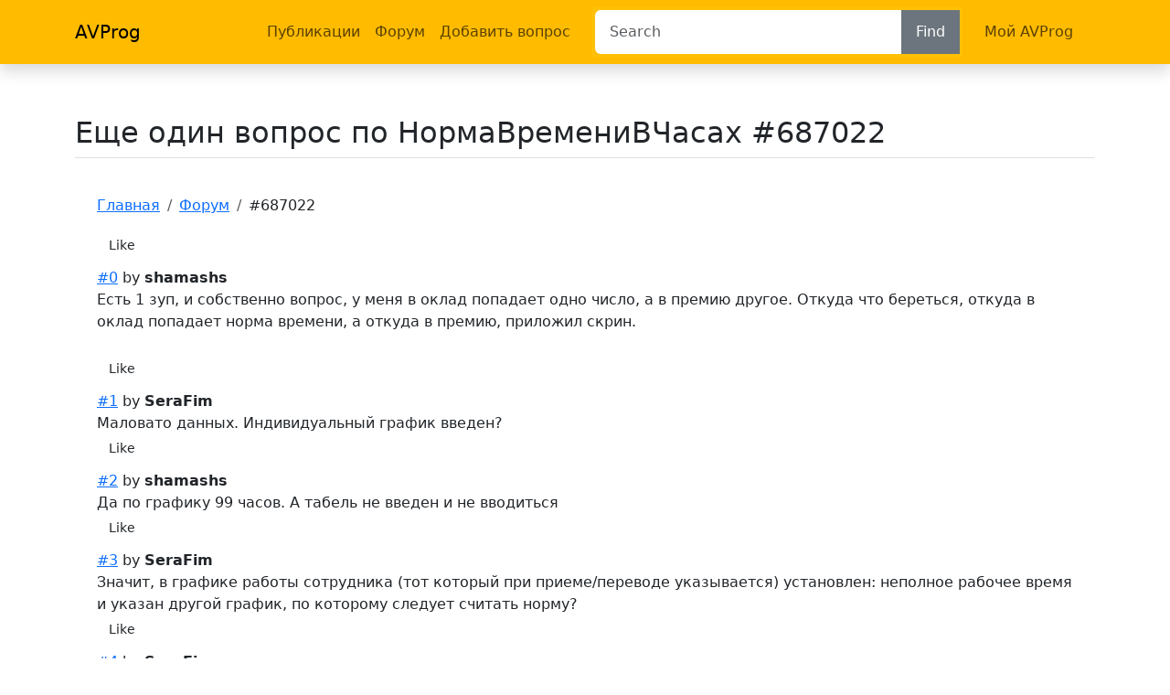

--- FILE ---
content_type: text/html; charset=utf-8
request_url: https://avprog.ru/q/687022/
body_size: 7690
content:
<!DOCTYPE html>
<html lang="ru" xmlns="http://www.w3.org/1999/html">
<head>
<meta charset="utf-8">
<link rel="apple-touch-icon" sizes="180x180" href="/apple-touch-icon.png">
<link rel="icon" type="image/png" sizes="32x32" href="/favicon-32x32.png">
<link rel="icon" type="image/png" sizes="16x16" href="/favicon-16x16.png">  <link rel="canonical" href="https://avprog.ru/q/687022/" />
<meta name="viewport" content="width=device-width, initial-scale=1">
<meta name="MobileOptimized" content="width">
<meta name="HandheldFriendly" content="true">
<meta name="apple-mobile-web-app-capable" content="yes">
<meta http-equiv="cleartype" content="on">
<meta http-equiv="X-UA-Compatible" content="IE=edge">
<meta name="Description" content="
Еще один вопрос по НормаВремениВЧасах question #687022
"> <title> Еще один вопрос по НормаВремениВЧасах #687022 </title> 	<!--<link rel="stylesheet" href="/static/css/bootstrap.min.css">-->
	<link rel="stylesheet" href="/static/css/bootstrap23.apr.css">
	<!--<link rel="stylesheet" href="/static/css/glightbox.css">--
	<link rel="stylesheet" href="/static/css/style_add.css">--> 
<link rel="stylesheet" type="text/css" href="/static/templates/style_qb.css?1812">  <script>var load_qq=true;</script> <script async type="text/javascript" src="/static/js/site.js?181215"></script> <script type="text/javascript">
/*<![CDATA[*/ 
var i18nLang = '';
var appUrl = '';
var scriptUrl = '';
var osqaSkin = ''; var messages = { username: '',
confirm: "Are you sure?" ,
yes: "Yes" ,
no: "No" ,
message: "Message:" ,
cancel: "Cancel" ,
close: "Close" ,
ok: "Ok" ,
matching_tags_url: "",
word: "word" ,
words: "words" ,
character: "character" ,
characters: "characters" ,
related_questions_url: '' };
/*]]>*/
</script>   <!-- Global site tag (gtag.js) - Google Analytics -->
<script async src="https://www.googletagmanager.com/gtag/js?id=G-LDZV6J21YT"></script>
<script>
window.dataLayer = window.dataLayer || [];
function gtag(){dataLayer.push(arguments);}
gtag('js', new Date());
gtag('config', 'G-LDZV6J21YT');
/*za.avprog*/
</script> 
<script async src="https://pagead2.googlesyndication.com/pagead/js/adsbygoogle.js?client=ca-pub-" crossorigin="anonymous"></script>  </head>
<body class="with-top-navbar1 palette-apr"> 
<header class="sticky-top_ fixed-top1 bg-dark_ flex-md-nowrap p-0 shadow">
<div class="navbar navbar-light navbar-expand-lg">
<div class="container"> <!--<a href="/" class="navbar-brand w-25"><img src="/static/img/logo_s.png" height="43" width="128" alt="EPC"></a>-->
<a class="navbar-brand col-md-3 col-lg-2 me-0 px-3_" href="/">AVProg</a> 
<button class="navbar-toggler position-absolute d-lg-none collapsed" type="button"
data-bs-toggle="collapse" data-bs-target=".sidebarMenu"
aria-controls="sidebarMenu" aria-expanded="false" aria-label="Toggle navigation">
<span class="navbar-toggler-icon"></span>
</button>
<ul class="navbar-nav px-3
collapse navbar-collapse sidebarMenu">
<li class="nav-item text-nowrap">
<a class="nav-link" href="/public/">Публикации</a>
</li>
<li class="nav-item text-nowrap">
<a class="nav-link" href="/q/">Форум</a>
</li>
<li class="nav-item text-nowrap">
<a class="nav-link" href="/q/add/">Добавить вопрос</a>
</li>
<!--<li class="nav-item dropdown">
<a class="nav-link" href="#">
Добавить ..
<span class="icon icon-chevron-with-circle-down"></span>
</a>
<ul class="dropdown-menu">
<li><a class="dropdown-item" href="/public/add/" rel="nofollow">Публикацию</a></li>
<li><a class="dropdown-item" href="/q/add/" rel="nofollow">Вопрос</a></li>
</ul>
</li>-->
</ul> <form class="input-group my-2 my-lg-0 dropdown w-100
collapse navbar-collapse sidebarMenu border border-warning border-3" action="/search/">
<label for="top_search" class="sr-only"></label>
<input class="rounded-start form-control form-control-light mr-sm-2 m-0 find_all" type="text"
data-action="grow" data-res="#find_txt_r" id="top_search"
placeholder="Search" name="q" autocomplete="off" maxlength="50">
<ul id="find_txt_r" class="dropdown-menu " data-bs-popper="static" aria-labelledby="">
</ul>
<div class="row-cols-auto">
<button class="btn btn-secondary my-2 my-sm-0 form-control" type="submit">Find</button>
</div>
</form> <ul class="navbar-nav px-3
collapse navbar-collapse sidebarMenu">
<li class="nav-item text-nowrap">
<a class="nav-link" href="/my/">Мой AVProg</a>
</li>
</ul>
</div>
</div>
</header> <div class="container pt-5">
<div class="d-flex justify-content-between flex-wrap flex-md-nowrap align-items-center pt-2 border-bottom">
<h1 class="h2">
Еще один вопрос по НормаВремениВЧасах #687022
</h1>
</div>
<div id="yandex_rtb_R-A-343796-1"></div><script type="text/javascript">(function(w, d, n, s, t) { w[n] = w[n] || []; w[n].push(function() {Ya.Context.AdvManager.render({blockId: "R-A-343796-1",renderTo: "yandex_rtb_R-A-343796-1",async: true});});t = d.getElementsByTagName("script")[0];s = d.createElement("script");s.type = "text/javascript";s.src = "//an.yandex.ru/system/context.js";s.async = true;t.parentNode.insertBefore(s, t); })(this, this.document, "yandexContextAsyncCallbacks");</script><br>
</div> 
<div class="container border-top1">
<main id="main-content" class="col-md-9_ ms-sm-auto col-lg-9_ px-md-4">
<nav class="pt-3" aria-label="breadcrumb"> <ol class="breadcrumb">
<li class="breadcrumb-item"><a href="/" rel="nofollow">Главная</a></li>
<li class="breadcrumb-item"><a href="/q/" >Форум</a></li><li class="breadcrumb-item"><span data-href="/q/687022/" >#687022</span></li>
</ol> </nav>
<nav class="row"></nav>
<div class="row">
<div class="d-none d-lg-block_ col-lg-1">
</div>
<div class="col-12 col-lg-11_ mb-4">
<!-- h1 ads --> <article id="node-content">  
<div id="p0" class="q_post clearfix">
<div class="well well-sm forum-answer">
<div class="row">
<div class="postbody col-12 col-md-9_ col-sm-8_">
<div class="clearfix">
<div class="pull-right">
<div role="toolbar" class="btn-toolbar">
<div class="btn-group btn-group-post" role="group">
<a class="btn btn-default btn-sm clickme post-vote" href="#" title="" data-options="l=0;687022"
data-res="#l0" data-original-title="I like This">
<i class="icon icon-thumbs-up"></i><span class="hidden-xs">&nbsp;Like</span><span id="l0">&nbsp;</span>
</a>
</div> <div class="btn-group btn-group-post" role="group">
<a class="btn btn-default btn-sm clickme post-vote" href="#" title="" data-options="d=0;687022"
data-res="#d0" data-original-title="I Dislike This">
<i class="icon icon-thumbs-down"></i><span id="d0"></span>
</a>
</div>
</div>
</div> <div class="pull-left">
<h3><i class="icon icon-icloud"></i> <!--<a href="#p0" data-original-title="" title="">Post_name</a>-->
</h3>
</div> </div> <div class="clearfix">
<div class="pull-left timepost">
<i class="icon icon-bookmark"></i> <a href="/q/687022/#p0" title="" rel="nofollow" data-original-title="Post">#0</a>
<i class="icon icon-user"></i> by <strong> shamashs
</strong><br><i class="icon icon-clock"></i> 
</div>
</div> <div class="space10"></div> <div> <span class="hidden hook-bfr-message"></span>
<div class="word_wrap"> 
Есть 1 зуп, и собственно вопрос, у меня в оклад попадает одно число, а в премию другое. Откуда что береться, откуда в оклад попадает норма времени, а откуда в премию, приложил скрин. </div> </div>
</div> </div>
</div>
</div>  <div class="mt-4 mb-4">
<div id="yandex_rtb_R-A-343796-1"></div><script type="text/javascript">(function(w, d, n, s, t) { w[n] = w[n] || []; w[n].push(function() {Ya.Context.AdvManager.render({blockId: "R-A-343796-1",renderTo: "yandex_rtb_R-A-343796-1",async: true});});t = d.getElementsByTagName("script")[0];s = d.createElement("script");s.type = "text/javascript";s.src = "//an.yandex.ru/system/context.js";s.async = true;t.parentNode.insertBefore(s, t); })(this, this.document, "yandexContextAsyncCallbacks");</script>
</div>   
<div id="p1" class="q_post clearfix">
<div class="well well-sm forum-answer">
<div class="row">
<div class="postbody col-12 col-md-9_ col-sm-8_">
<div class="clearfix">
<div class="pull-right">
<div role="toolbar" class="btn-toolbar">
<div class="btn-group btn-group-post" role="group">
<a class="btn btn-default btn-sm clickme post-vote" href="#" title="" data-options="l=1;687022"
data-res="#l1" data-original-title="I like This">
<i class="icon icon-thumbs-up"></i><span class="hidden-xs">&nbsp;Like</span><span id="l1">&nbsp;</span>
</a>
</div> <div class="btn-group btn-group-post" role="group">
<a class="btn btn-default btn-sm clickme post-vote" href="#" title="" data-options="d=1;687022"
data-res="#d1" data-original-title="I Dislike This">
<i class="icon icon-thumbs-down"></i><span id="d1"></span>
</a>
</div>
</div>
</div> <div class="pull-left">
<h3><i class="icon icon-icloud"></i> <!--<a href="#p1" data-original-title="" title="">Post_name</a>-->
</h3>
</div> </div> <div class="clearfix">
<div class="pull-left timepost">
<i class="icon icon-bookmark"></i> <a href="/q/687022/#p1" title="" rel="nofollow" data-original-title="Post">#1</a>
<i class="icon icon-user"></i> by <strong> SeraFim
</strong><br><i class="icon icon-clock"></i> 
</div>
</div> <div class="space10"></div> <div> <span class="hidden hook-bfr-message"></span>
<div class="word_wrap"> 
Маловато данных. Индивидуальный график введен? </div> </div>
</div> </div>
</div>
</div>    
<div id="p2" class="q_post clearfix">
<div class="well well-sm forum-answer">
<div class="row">
<div class="postbody col-12 col-md-9_ col-sm-8_">
<div class="clearfix">
<div class="pull-right">
<div role="toolbar" class="btn-toolbar">
<div class="btn-group btn-group-post" role="group">
<a class="btn btn-default btn-sm clickme post-vote" href="#" title="" data-options="l=2;687022"
data-res="#l2" data-original-title="I like This">
<i class="icon icon-thumbs-up"></i><span class="hidden-xs">&nbsp;Like</span><span id="l2">&nbsp;</span>
</a>
</div> <div class="btn-group btn-group-post" role="group">
<a class="btn btn-default btn-sm clickme post-vote" href="#" title="" data-options="d=2;687022"
data-res="#d2" data-original-title="I Dislike This">
<i class="icon icon-thumbs-down"></i><span id="d2"></span>
</a>
</div>
</div>
</div> <div class="pull-left">
<h3><i class="icon icon-icloud"></i> <!--<a href="#p2" data-original-title="" title="">Post_name</a>-->
</h3>
</div> </div> <div class="clearfix">
<div class="pull-left timepost">
<i class="icon icon-bookmark"></i> <a href="/q/687022/#p2" title="" rel="nofollow" data-original-title="Post">#2</a>
<i class="icon icon-user"></i> by <strong> shamashs
</strong><br><i class="icon icon-clock"></i> 
</div>
</div> <div class="space10"></div> <div> <span class="hidden hook-bfr-message"></span>
<div class="word_wrap"> 
Да по графику 99 часов. А табель не введен и не вводиться </div> </div>
</div> </div>
</div>
</div>    
<div id="p3" class="q_post clearfix">
<div class="well well-sm forum-answer">
<div class="row">
<div class="postbody col-12 col-md-9_ col-sm-8_">
<div class="clearfix">
<div class="pull-right">
<div role="toolbar" class="btn-toolbar">
<div class="btn-group btn-group-post" role="group">
<a class="btn btn-default btn-sm clickme post-vote" href="#" title="" data-options="l=3;687022"
data-res="#l3" data-original-title="I like This">
<i class="icon icon-thumbs-up"></i><span class="hidden-xs">&nbsp;Like</span><span id="l3">&nbsp;</span>
</a>
</div> <div class="btn-group btn-group-post" role="group">
<a class="btn btn-default btn-sm clickme post-vote" href="#" title="" data-options="d=3;687022"
data-res="#d3" data-original-title="I Dislike This">
<i class="icon icon-thumbs-down"></i><span id="d3"></span>
</a>
</div>
</div>
</div> <div class="pull-left">
<h3><i class="icon icon-icloud"></i> <!--<a href="#p3" data-original-title="" title="">Post_name</a>-->
</h3>
</div> </div> <div class="clearfix">
<div class="pull-left timepost">
<i class="icon icon-bookmark"></i> <a href="/q/687022/#p3" title="" rel="nofollow" data-original-title="Post">#3</a>
<i class="icon icon-user"></i> by <strong> SeraFim
</strong><br><i class="icon icon-clock"></i> 
</div>
</div> <div class="space10"></div> <div> <span class="hidden hook-bfr-message"></span>
<div class="word_wrap"> 
Значит, в графике работы сотрудника (тот который при приеме/переводе указывается) установлен: неполное рабочее время и указан другой график, по которому следует считать норму? </div> </div>
</div> </div>
</div>
</div>    
<div id="p4" class="q_post clearfix">
<div class="well well-sm forum-answer">
<div class="row">
<div class="postbody col-12 col-md-9_ col-sm-8_">
<div class="clearfix">
<div class="pull-right">
<div role="toolbar" class="btn-toolbar">
<div class="btn-group btn-group-post" role="group">
<a class="btn btn-default btn-sm clickme post-vote" href="#" title="" data-options="l=4;687022"
data-res="#l4" data-original-title="I like This">
<i class="icon icon-thumbs-up"></i><span class="hidden-xs">&nbsp;Like</span><span id="l4">&nbsp;</span>
</a>
</div> <div class="btn-group btn-group-post" role="group">
<a class="btn btn-default btn-sm clickme post-vote" href="#" title="" data-options="d=4;687022"
data-res="#d4" data-original-title="I Dislike This">
<i class="icon icon-thumbs-down"></i><span id="d4"></span>
</a>
</div>
</div>
</div> <div class="pull-left">
<h3><i class="icon icon-icloud"></i> <!--<a href="#p4" data-original-title="" title="">Post_name</a>-->
</h3>
</div> </div> <div class="clearfix">
<div class="pull-left timepost">
<i class="icon icon-bookmark"></i> <a href="/q/687022/#p4" title="" rel="nofollow" data-original-title="Post">#4</a>
<i class="icon icon-user"></i> by <strong> SeraFim
</strong><br><i class="icon icon-clock"></i> 
</div>
</div> <div class="space10"></div> <div> <span class="hidden hook-bfr-message"></span>
<div class="word_wrap"> 
Отклонения (отпуск/больничные) есть? </div> </div>
</div> </div>
</div>
</div>    
<div id="p5" class="q_post clearfix">
<div class="well well-sm forum-answer">
<div class="row">
<div class="postbody col-12 col-md-9_ col-sm-8_">
<div class="clearfix">
<div class="pull-right">
<div role="toolbar" class="btn-toolbar">
<div class="btn-group btn-group-post" role="group">
<a class="btn btn-default btn-sm clickme post-vote" href="#" title="" data-options="l=5;687022"
data-res="#l5" data-original-title="I like This">
<i class="icon icon-thumbs-up"></i><span class="hidden-xs">&nbsp;Like</span><span id="l5">&nbsp;</span>
</a>
</div> <div class="btn-group btn-group-post" role="group">
<a class="btn btn-default btn-sm clickme post-vote" href="#" title="" data-options="d=5;687022"
data-res="#d5" data-original-title="I Dislike This">
<i class="icon icon-thumbs-down"></i><span id="d5"></span>
</a>
</div>
</div>
</div> <div class="pull-left">
<h3><i class="icon icon-icloud"></i> <!--<a href="#p5" data-original-title="" title="">Post_name</a>-->
</h3>
</div> </div> <div class="clearfix">
<div class="pull-left timepost">
<i class="icon icon-bookmark"></i> <a href="/q/687022/#p5" title="" rel="nofollow" data-original-title="Post">#5</a>
<i class="icon icon-user"></i> by <strong> shamashs
</strong><br><i class="icon icon-clock"></i> 
</div>
</div> <div class="space10"></div> <div> <span class="hidden hook-bfr-message"></span>
<div class="word_wrap"> 
Отклонений нету, там установлен график 184часа за октябрь, оклад по дням он считает по этому графику. А премию считает 104 часа, собственно вопрос почему сумма часов нормы по премии не равна сумме часов по окладу 184 </div> </div>
</div> </div>
</div>
</div>    
<div id="p6" class="q_post clearfix">
<div class="well well-sm forum-answer">
<div class="row">
<div class="postbody col-12 col-md-9_ col-sm-8_">
<div class="clearfix">
<div class="pull-right">
<div role="toolbar" class="btn-toolbar">
<div class="btn-group btn-group-post" role="group">
<a class="btn btn-default btn-sm clickme post-vote" href="#" title="" data-options="l=6;687022"
data-res="#l6" data-original-title="I like This">
<i class="icon icon-thumbs-up"></i><span class="hidden-xs">&nbsp;Like</span><span id="l6">&nbsp;</span>
</a>
</div> <div class="btn-group btn-group-post" role="group">
<a class="btn btn-default btn-sm clickme post-vote" href="#" title="" data-options="d=6;687022"
data-res="#d6" data-original-title="I Dislike This">
<i class="icon icon-thumbs-down"></i><span id="d6"></span>
</a>
</div>
</div>
</div> <div class="pull-left">
<h3><i class="icon icon-icloud"></i> <!--<a href="#p6" data-original-title="" title="">Post_name</a>-->
</h3>
</div> </div> <div class="clearfix">
<div class="pull-left timepost">
<i class="icon icon-bookmark"></i> <a href="/q/687022/#p6" title="" rel="nofollow" data-original-title="Post">#6</a>
<i class="icon icon-user"></i> by <strong> SeraFim
</strong><br><i class="icon icon-clock"></i> 
</div>
</div> <div class="space10"></div> <div> <span class="hidden hook-bfr-message"></span>
<div class="word_wrap"> 
Просто подозрительно: 184 - 104 = 80 = 10 дней по 8 часов. </div> </div>
</div> </div>
</div>
</div>    
<div id="p7" class="q_post clearfix">
<div class="well well-sm forum-answer">
<div class="row">
<div class="postbody col-12 col-md-9_ col-sm-8_">
<div class="clearfix">
<div class="pull-right">
<div role="toolbar" class="btn-toolbar">
<div class="btn-group btn-group-post" role="group">
<a class="btn btn-default btn-sm clickme post-vote" href="#" title="" data-options="l=7;687022"
data-res="#l7" data-original-title="I like This">
<i class="icon icon-thumbs-up"></i><span class="hidden-xs">&nbsp;Like</span><span id="l7">&nbsp;</span>
</a>
</div> <div class="btn-group btn-group-post" role="group">
<a class="btn btn-default btn-sm clickme post-vote" href="#" title="" data-options="d=7;687022"
data-res="#d7" data-original-title="I Dislike This">
<i class="icon icon-thumbs-down"></i><span id="d7"></span>
</a>
</div>
</div>
</div> <div class="pull-left">
<h3><i class="icon icon-icloud"></i> <!--<a href="#p7" data-original-title="" title="">Post_name</a>-->
</h3>
</div> </div> <div class="clearfix">
<div class="pull-left timepost">
<i class="icon icon-bookmark"></i> <a href="/q/687022/#p7" title="" rel="nofollow" data-original-title="Post">#7</a>
<i class="icon icon-user"></i> by <strong> SeraFim
</strong><br><i class="icon icon-clock"></i> 
</div>
</div> <div class="space10"></div> <div> <span class="hidden hook-bfr-message"></span>
<div class="word_wrap"> 
В обработку проведения индивидуального графика никаких изменений не вносилось? Могу предположить, что ситуация следующая: есть регистр сведений ГрафикиРаботыПоВидамВремени. Там есть 2 ресурса: ОсновноеЗначение и ОсновноеЗначениеНорма. 1) Когда считается оклад смотрим этот регистр, где Измерение = Пятидневка (справочник ГрафикиРаботы). И берем Сумма(ОсновноеЗначение) 2) Когда считается премия, берутся данные где Измерение = ЭтотСотрудник, и считается Сумма(ОсновноеЗначениеНорма). </div> </div>
</div> </div>
</div>
</div>    
<div id="p8" class="q_post clearfix">
<div class="well well-sm forum-answer">
<div class="row">
<div class="postbody col-12 col-md-9_ col-sm-8_">
<div class="clearfix">
<div class="pull-right">
<div role="toolbar" class="btn-toolbar">
<div class="btn-group btn-group-post" role="group">
<a class="btn btn-default btn-sm clickme post-vote" href="#" title="" data-options="l=8;687022"
data-res="#l8" data-original-title="I like This">
<i class="icon icon-thumbs-up"></i><span class="hidden-xs">&nbsp;Like</span><span id="l8">&nbsp;</span>
</a>
</div> <div class="btn-group btn-group-post" role="group">
<a class="btn btn-default btn-sm clickme post-vote" href="#" title="" data-options="d=8;687022"
data-res="#d8" data-original-title="I Dislike This">
<i class="icon icon-thumbs-down"></i><span id="d8"></span>
</a>
</div>
</div>
</div> <div class="pull-left">
<h3><i class="icon icon-icloud"></i> <!--<a href="#p8" data-original-title="" title="">Post_name</a>-->
</h3>
</div> </div> <div class="clearfix">
<div class="pull-left timepost">
<i class="icon icon-bookmark"></i> <a href="/q/687022/#p8" title="" rel="nofollow" data-original-title="Post">#8</a>
<i class="icon icon-user"></i> by <strong> SeraFim
</strong><br><i class="icon icon-clock"></i> 
</div>
</div> <div class="space10"></div> <div> <span class="hidden hook-bfr-message"></span>
<div class="word_wrap"> 
о! Кстати, вспомнил. Я неделю с техподдержкой спорил по поводу этого момента) В итоге плюнул, сделал сам) Спорили по этому: они утверждают, что если введен индивидуальный график, то норма всегда должна браться из него. Я же считаю, что в случае неполного рабочего времени норма должна браться из основного графика) </div> </div>
</div> </div>
</div>
</div>    
<div id="p9" class="q_post clearfix">
<div class="well well-sm forum-answer">
<div class="row">
<div class="postbody col-12 col-md-9_ col-sm-8_">
<div class="clearfix">
<div class="pull-right">
<div role="toolbar" class="btn-toolbar">
<div class="btn-group btn-group-post" role="group">
<a class="btn btn-default btn-sm clickme post-vote" href="#" title="" data-options="l=9;687022"
data-res="#l9" data-original-title="I like This">
<i class="icon icon-thumbs-up"></i><span class="hidden-xs">&nbsp;Like</span><span id="l9">&nbsp;</span>
</a>
</div> <div class="btn-group btn-group-post" role="group">
<a class="btn btn-default btn-sm clickme post-vote" href="#" title="" data-options="d=9;687022"
data-res="#d9" data-original-title="I Dislike This">
<i class="icon icon-thumbs-down"></i><span id="d9"></span>
</a>
</div>
</div>
</div> <div class="pull-left">
<h3><i class="icon icon-icloud"></i> <!--<a href="#p9" data-original-title="" title="">Post_name</a>-->
</h3>
</div> </div> <div class="clearfix">
<div class="pull-left timepost">
<i class="icon icon-bookmark"></i> <a href="/q/687022/#p9" title="" rel="nofollow" data-original-title="Post">#9</a>
<i class="icon icon-user"></i> by <strong> shamashs
</strong><br><i class="icon icon-clock"></i> 
</div>
</div> <div class="space10"></div> <div> <span class="hidden hook-bfr-message"></span>
<div class="word_wrap"> 
Посмотрел регистр, так и есть, записи если отбирать по сотруднику то ОсновноеЗначениеНорма Сумма получаеться 104 часа, по 8 часов в день, а по факту человек отрабатывает по 11 часов. Приложил скриншот для наглядности, для правильности расчета получается синий столбец, это норма а зеленый это, факт, собственно вопрос, почему по остальным дням не проставляеться норма в 8 часов? </div> </div>
</div> </div>
</div>
</div>    
<div id="p10" class="q_post clearfix">
<div class="well well-sm forum-answer">
<div class="row">
<div class="postbody col-12 col-md-9_ col-sm-8_">
<div class="clearfix">
<div class="pull-right">
<div role="toolbar" class="btn-toolbar">
<div class="btn-group btn-group-post" role="group">
<a class="btn btn-default btn-sm clickme post-vote" href="#" title="" data-options="l=10;687022"
data-res="#l10" data-original-title="I like This">
<i class="icon icon-thumbs-up"></i><span class="hidden-xs">&nbsp;Like</span><span id="l10">&nbsp;</span>
</a>
</div> <div class="btn-group btn-group-post" role="group">
<a class="btn btn-default btn-sm clickme post-vote" href="#" title="" data-options="d=10;687022"
data-res="#d10" data-original-title="I Dislike This">
<i class="icon icon-thumbs-down"></i><span id="d10"></span>
</a>
</div>
</div>
</div> <div class="pull-left">
<h3><i class="icon icon-icloud"></i> <!--<a href="#p10" data-original-title="" title="">Post_name</a>-->
</h3>
</div> </div> <div class="clearfix">
<div class="pull-left timepost">
<i class="icon icon-bookmark"></i> <a href="/q/687022/#p10" title="" rel="nofollow" data-original-title="Post">#10</a>
<i class="icon icon-user"></i> by <strong> SeraFim
</strong><br><i class="icon icon-clock"></i> 
</div>
</div> <div class="space10"></div> <div> <span class="hidden hook-bfr-message"></span>
<div class="word_wrap"> 
сотрудник был принят только 15-го числа? </div> </div>
</div> </div>
</div>
</div>    
<div id="p11" class="q_post clearfix">
<div class="well well-sm forum-answer">
<div class="row">
<div class="postbody col-12 col-md-9_ col-sm-8_">
<div class="clearfix">
<div class="pull-right">
<div role="toolbar" class="btn-toolbar">
<div class="btn-group btn-group-post" role="group">
<a class="btn btn-default btn-sm clickme post-vote" href="#" title="" data-options="l=11;687022"
data-res="#l11" data-original-title="I like This">
<i class="icon icon-thumbs-up"></i><span class="hidden-xs">&nbsp;Like</span><span id="l11">&nbsp;</span>
</a>
</div> <div class="btn-group btn-group-post" role="group">
<a class="btn btn-default btn-sm clickme post-vote" href="#" title="" data-options="d=11;687022"
data-res="#d11" data-original-title="I Dislike This">
<i class="icon icon-thumbs-down"></i><span id="d11"></span>
</a>
</div>
</div>
</div> <div class="pull-left">
<h3><i class="icon icon-icloud"></i> <!--<a href="#p11" data-original-title="" title="">Post_name</a>-->
</h3>
</div> </div> <div class="clearfix">
<div class="pull-left timepost">
<i class="icon icon-bookmark"></i> <a href="/q/687022/#p11" title="" rel="nofollow" data-original-title="Post">#11</a>
<i class="icon icon-user"></i> by <strong> shamashs
</strong><br><i class="icon icon-clock"></i> 
</div>
</div> <div class="space10"></div> <div> <span class="hidden hook-bfr-message"></span>
<div class="word_wrap"> 
Да, пардон, только сейчас посмотрел. </div> </div>
</div> </div>
</div>
</div>    
<div id="p12" class="q_post clearfix">
<div class="well well-sm forum-answer">
<div class="row">
<div class="postbody col-12 col-md-9_ col-sm-8_">
<div class="clearfix">
<div class="pull-right">
<div role="toolbar" class="btn-toolbar">
<div class="btn-group btn-group-post" role="group">
<a class="btn btn-default btn-sm clickme post-vote" href="#" title="" data-options="l=12;687022"
data-res="#l12" data-original-title="I like This">
<i class="icon icon-thumbs-up"></i><span class="hidden-xs">&nbsp;Like</span><span id="l12">&nbsp;</span>
</a>
</div> <div class="btn-group btn-group-post" role="group">
<a class="btn btn-default btn-sm clickme post-vote" href="#" title="" data-options="d=12;687022"
data-res="#d12" data-original-title="I Dislike This">
<i class="icon icon-thumbs-down"></i><span id="d12"></span>
</a>
</div>
</div>
</div> <div class="pull-left">
<h3><i class="icon icon-icloud"></i> <!--<a href="#p12" data-original-title="" title="">Post_name</a>-->
</h3>
</div> </div> <div class="clearfix">
<div class="pull-left timepost">
<i class="icon icon-bookmark"></i> <a href="/q/687022/#p12" title="" rel="nofollow" data-original-title="Post">#12</a>
<i class="icon icon-user"></i> by <strong> shamashs
</strong><br><i class="icon icon-clock"></i> 
</div>
</div> <div class="space10"></div> <div> <span class="hidden hook-bfr-message"></span>
<div class="word_wrap"> 
но тут возникает вопрос, как ему правильно посчитать премию исходя, из нормы в 184 часа( </div> </div>
</div> </div>
</div>
</div>    
<div id="p13" class="q_post clearfix">
<div class="well well-sm forum-answer">
<div class="row">
<div class="postbody col-12 col-md-9_ col-sm-8_">
<div class="clearfix">
<div class="pull-right">
<div role="toolbar" class="btn-toolbar">
<div class="btn-group btn-group-post" role="group">
<a class="btn btn-default btn-sm clickme post-vote" href="#" title="" data-options="l=13;687022"
data-res="#l13" data-original-title="I like This">
<i class="icon icon-thumbs-up"></i><span class="hidden-xs">&nbsp;Like</span><span id="l13">&nbsp;</span>
</a>
</div> <div class="btn-group btn-group-post" role="group">
<a class="btn btn-default btn-sm clickme post-vote" href="#" title="" data-options="d=13;687022"
data-res="#d13" data-original-title="I Dislike This">
<i class="icon icon-thumbs-down"></i><span id="d13"></span>
</a>
</div>
</div>
</div> <div class="pull-left">
<h3><i class="icon icon-icloud"></i> <!--<a href="#p13" data-original-title="" title="">Post_name</a>-->
</h3>
</div> </div> <div class="clearfix">
<div class="pull-left timepost">
<i class="icon icon-bookmark"></i> <a href="/q/687022/#p13" title="" rel="nofollow" data-original-title="Post">#13</a>
<i class="icon icon-user"></i> by <strong> SeraFim
</strong><br><i class="icon icon-clock"></i> 
</div>
</div> <div class="space10"></div> <div> <span class="hidden hook-bfr-message"></span>
<div class="word_wrap">  
</div> </div>
</div> </div>
</div>
</div>    
<div id="p14" class="q_post clearfix">
<div class="well well-sm forum-answer">
<div class="row">
<div class="postbody col-12 col-md-9_ col-sm-8_">
<div class="clearfix">
<div class="pull-right">
<div role="toolbar" class="btn-toolbar">
<div class="btn-group btn-group-post" role="group">
<a class="btn btn-default btn-sm clickme post-vote" href="#" title="" data-options="l=14;687022"
data-res="#l14" data-original-title="I like This">
<i class="icon icon-thumbs-up"></i><span class="hidden-xs">&nbsp;Like</span><span id="l14">&nbsp;</span>
</a>
</div> <div class="btn-group btn-group-post" role="group">
<a class="btn btn-default btn-sm clickme post-vote" href="#" title="" data-options="d=14;687022"
data-res="#d14" data-original-title="I Dislike This">
<i class="icon icon-thumbs-down"></i><span id="d14"></span>
</a>
</div>
</div>
</div> <div class="pull-left">
<h3><i class="icon icon-icloud"></i> <!--<a href="#p14" data-original-title="" title="">Post_name</a>-->
</h3>
</div> </div> <div class="clearfix">
<div class="pull-left timepost">
<i class="icon icon-bookmark"></i> <a href="/q/687022/#p14" title="" rel="nofollow" data-original-title="Post">#14</a>
<i class="icon icon-user"></i> by <strong> shamashs
</strong><br><i class="icon icon-clock"></i> 
</div>
</div> <div class="space10"></div> <div> <span class="hidden hook-bfr-message"></span>
<div class="word_wrap"> 
Мб тогда ему в графике сделать не 40часов, а 184 часа, до конца месяца? </div> </div>
</div> </div>
</div>
</div>    
<div id="p15" class="q_post clearfix">
<div class="well well-sm forum-answer">
<div class="row">
<div class="postbody col-12 col-md-9_ col-sm-8_">
<div class="clearfix">
<div class="pull-right">
<div role="toolbar" class="btn-toolbar">
<div class="btn-group btn-group-post" role="group">
<a class="btn btn-default btn-sm clickme post-vote" href="#" title="" data-options="l=15;687022"
data-res="#l15" data-original-title="I like This">
<i class="icon icon-thumbs-up"></i><span class="hidden-xs">&nbsp;Like</span><span id="l15">&nbsp;</span>
</a>
</div> <div class="btn-group btn-group-post" role="group">
<a class="btn btn-default btn-sm clickme post-vote" href="#" title="" data-options="d=15;687022"
data-res="#d15" data-original-title="I Dislike This">
<i class="icon icon-thumbs-down"></i><span id="d15"></span>
</a>
</div>
</div>
</div> <div class="pull-left">
<h3><i class="icon icon-icloud"></i> <!--<a href="#p15" data-original-title="" title="">Post_name</a>-->
</h3>
</div> </div> <div class="clearfix">
<div class="pull-left timepost">
<i class="icon icon-bookmark"></i> <a href="/q/687022/#p15" title="" rel="nofollow" data-original-title="Post">#15</a>
<i class="icon icon-user"></i> by <strong> SeraFim
</strong><br><i class="icon icon-clock"></i> 
</div>
</div> <div class="space10"></div> <div> <span class="hidden hook-bfr-message"></span>
<div class="word_wrap"> 
РС &quot;ГрафикиРаботыПоВидамВремени&quot; - независимый. То есть можешь сам зайти и проставить 8-ки и единицы. Проблемы возникнут в случае перепроведения инд.графика и если возникнет похожая ситуация) P.S. Кстати, наведу еще на один косяк: Ночные/вечерние часы, сверхурочные и праздничные дни тоже будут считаться криво из-за неправильной нормы (там неверно получается часовая тарифная ставка) </div> </div>
</div> </div>
</div>
</div>    
<div id="p16" class="q_post clearfix">
<div class="well well-sm forum-answer">
<div class="row">
<div class="postbody col-12 col-md-9_ col-sm-8_">
<div class="clearfix">
<div class="pull-right">
<div role="toolbar" class="btn-toolbar">
<div class="btn-group btn-group-post" role="group">
<a class="btn btn-default btn-sm clickme post-vote" href="#" title="" data-options="l=16;687022"
data-res="#l16" data-original-title="I like This">
<i class="icon icon-thumbs-up"></i><span class="hidden-xs">&nbsp;Like</span><span id="l16">&nbsp;</span>
</a>
</div> <div class="btn-group btn-group-post" role="group">
<a class="btn btn-default btn-sm clickme post-vote" href="#" title="" data-options="d=16;687022"
data-res="#d16" data-original-title="I Dislike This">
<i class="icon icon-thumbs-down"></i><span id="d16"></span>
</a>
</div>
</div>
</div> <div class="pull-left">
<h3><i class="icon icon-icloud"></i> <!--<a href="#p16" data-original-title="" title="">Post_name</a>-->
</h3>
</div> </div> <div class="clearfix">
<div class="pull-left timepost">
<i class="icon icon-bookmark"></i> <a href="/q/687022/#p16" title="" rel="nofollow" data-original-title="Post">#16</a>
<i class="icon icon-user"></i> by <strong> shamashs
</strong><br><i class="icon icon-clock"></i> 
</div>
</div> <div class="space10"></div> <div> <span class="hidden hook-bfr-message"></span>
<div class="word_wrap"> 
спасибо </div> </div>
</div> </div>
</div>
</div>    
<div id="p17" class="q_post clearfix">
<div class="well well-sm forum-answer">
<div class="row">
<div class="postbody col-12 col-md-9_ col-sm-8_">
<div class="clearfix">
<div class="pull-right">
<div role="toolbar" class="btn-toolbar">
<div class="btn-group btn-group-post" role="group">
<a class="btn btn-default btn-sm clickme post-vote" href="#" title="" data-options="l=17;687022"
data-res="#l17" data-original-title="I like This">
<i class="icon icon-thumbs-up"></i><span class="hidden-xs">&nbsp;Like</span><span id="l17">&nbsp;</span>
</a>
</div> <div class="btn-group btn-group-post" role="group">
<a class="btn btn-default btn-sm clickme post-vote" href="#" title="" data-options="d=17;687022"
data-res="#d17" data-original-title="I Dislike This">
<i class="icon icon-thumbs-down"></i><span id="d17"></span>
</a>
</div>
</div>
</div> <div class="pull-left">
<h3><i class="icon icon-icloud"></i> <!--<a href="#p17" data-original-title="" title="">Post_name</a>-->
</h3>
</div> </div> <div class="clearfix">
<div class="pull-left timepost">
<i class="icon icon-bookmark"></i> <a href="/q/687022/#p17" title="" rel="nofollow" data-original-title="Post">#17</a>
<i class="icon icon-user"></i> by <strong> MUXACb
</strong><br><i class="icon icon-clock"></i> 
</div>
</div> <div class="space10"></div> <div> <span class="hidden hook-bfr-message"></span>
<div class="word_wrap"> 
В окладе используется &quot;Норма времени за месяц в часах&quot; В премии &quot;Норма времени в часах&quot; </div> </div>
</div> </div>
</div>
</div>    <div id="end" class="">
Тэги: 1С 8 
</div> <!--Reply-->
<div class="card mb-3 mt-3">
<div class="card-header font-weight-bold">
<div id="add_comment" class="respond__title">Ответить:</div>
</div>
<div class="card-body"> <div class="text-danger">Комментарии доступны только авторизированным пользователям</div>
<div class="text-info"><a href="/my/">Регистрация</a> </div> </div>
</div> 
<div class="mt-4 mb-4">
<div id="yandex_rtb_R-A-343796-3"></div><script type="text/javascript">(function(w, d, n, s, t) { w[n] = w[n] || []; w[n].push(function() {Ya.Context.AdvManager.render({blockId: "R-A-343796-3",renderTo: "yandex_rtb_R-A-343796-3",async: true});});t = d.getElementsByTagName("script")[0];s = d.createElement("script");s.type = "text/javascript";s.src = "//an.yandex.ru/system/context.js";s.async = true;t.parentNode.insertBefore(s, t); })(this, this.document, "yandexContextAsyncCallbacks");</script>
</div> 
<div class="card mb-3 mt-5">
<div class="card-header">
<h3>Похожие вопросы 1С</h3>
</div>
<div class="card-body">
<ul class="list-group list-unstyled1 list-spaced"> <li class="list-group-item">
<a href="/q/276062/">1C 8.1 + PostgreSQL 8.2 = Ошибка создания базы - Еще и еще!</a>
</li> </ul>
</div>
</div>  <div class="card mb-3 mt-5">
<div class="card-header">
<h3>В этой группе 1С</h3>
</div>
<div class="card-body">
<ul class="list-group list-unstyled1 list-spaced"> <li class="list-group-item">
<a href="/q/687021/">Значение не является значением объектного типа (Отбор)</a>
</li> <li class="list-group-item">
<a href="/q/687019/">перенос лицензии на другой компьютер</a>
</li> <li class="list-group-item">
<a href="/q/687018/">Выгрузка результата запроса в регистр сведений при автоматическом обмене.</a>
</li> <li class="list-group-item">
<a href="/q/687017/">добавить отбор по дате в скд</a>
</li> <li class="list-group-item">
<a href="/q/687010/">Определяемые типы в коде</a>
</li> <li class="list-group-item">
<a href="/q/687004/">Добавление строк в отчет СКД</a>
</li> <li class="list-group-item">
<a href="/q/687003/">УФ. Вычисляемое поле в форме списка документов</a>
</li> <li class="list-group-item">
<a href="/q/686985/">Настройки отчета на СКД...</a>
</li> <li class="list-group-item">
<a href="/q/686976/">Аванс для сотрудников работающих по договору ГПХ в ЗУП 8</a>
</li> <li class="list-group-item">
<a href="/q/686968/">УТ 11 (или 3 для Украины) как отразить комиссию банка?</a>
</li> 
<li class="list-group-item">
<a href="/q/687025/">Нет движений при загрузке фоновым заданием</a>
</li> <li class="list-group-item">
<a href="/q/687032/">Дата запрета выгрузки в узле плана обмена</a>
</li> <li class="list-group-item">
<a href="/q/687037/">Тип не может быть выбран в запросе</a>
</li> <li class="list-group-item">
<a href="/q/687039/">список счетов учета временных разниц</a>
</li> <li class="list-group-item">
<a href="/q/687041/">Как получить пользовательские настройки в СКД...</a>
</li> <li class="list-group-item">
<a href="/q/687043/">запрос: объединить две таблицы с разным колич. полей</a>
</li> <li class="list-group-item">
<a href="/q/687051/">Повторяющиеся строки во внешней печатной форме</a>
</li> <li class="list-group-item">
<a href="/q/687055/">Как прочитать данные из поля табличного документа?</a>
</li> <li class="list-group-item">
<a href="/q/687058/">Ввод начальных остатков по взаиморасчётам с контрагентами. Где вводить?</a>
</li> <li class="list-group-item">
<a href="/q/687059/">УФ: изменение строки табличной части</a>
</li> </ul>
</div>
</div>  
</article>
</div>
</div>
</main>
</div> <footer id="footer" class="bg-warning_ border-top border-warning pt-3">
<div class="container mb-3">
<div class="row">
<div class="col-md-3">
<div class="list-group">
<a href="/my/" title="" rel="nofollow" class="list-group-item list-group-item-action flex-column align-items-start">
My </a> <a href="/privacy/" title="Privacy Policy" rel="nofollow" class="text-dark list-group-item list-group-item-action flex-column align-items-start">
Privacy Policy</a> </div>
</div>
<div class="col-md-6">
<ul class="list-group">
<li class="list-group-item list-group-item-action"><a href="/public/?cat=35" rel="nofollow">Внешние компоненты</a></li>
<li class="list-group-item list-group-item-action"><a href="/public/?cat=30" rel="nofollow">Сервисные утилиты</a></li>
<li class="list-group-item list-group-item-action"><a href="/public/?cat=54" rel="nofollow">Защита и шифрование</a></li>
<li class="list-group-item list-group-item-action"><a href="/public/?cat=17" rel="nofollow">Практика программирования</a></li>
<li class="list-group-item list-group-item-action"><a href="/public/?cat=60" rel="nofollow">Закрытие периода</a></li>
</ul>
</div>
</div>
</div>
</footer>
<!--noindex-->
<div class="fade"></div>
<!--/noindex--> 
	<a href="#" class="scrolltop bg-primary"><i class="lni lni-chevron-up"></i></a> 	<script src="/static/js/bootstrap.bundle.min.js"></script>
<!--<script src="/static/js/splitterbar.js"></script>-->
	<script src="/static/js/main5.js"></script> 
<!-- Yandex.Metrika counter -->
<script type="text/javascript" >
(function(m,e,t,r,i,k,a){m[i]=m[i]||function(){(m[i].a=m[i].a||[]).push(arguments)};
m[i].l=1*new Date();k=e.createElement(t),a=e.getElementsByTagName(t)[0],k.async=1,k.src=r,a.parentNode.insertBefore(k,a)})
(window, document, "script", "https://mc.yandex.ru/metrika/tag.js", "ym");
ym(37185915, "init", { id:37185915, clickmap:true, trackLinks:true, accurateTrackBounce:true });
</script>
<noscript><div><img src="https://mc.yandex.ru/watch/37185915" style="position:absolute; left:-9999px;" alt="" /></div></noscript>
<!-- /Yandex.Metrika counter --> </body>
</html>

--- FILE ---
content_type: text/html; charset=utf-8
request_url: https://www.google.com/recaptcha/api2/aframe
body_size: 268
content:
<!DOCTYPE HTML><html><head><meta http-equiv="content-type" content="text/html; charset=UTF-8"></head><body><script nonce="oxjsPi_B5rAg-GVCGyMA5w">/** Anti-fraud and anti-abuse applications only. See google.com/recaptcha */ try{var clients={'sodar':'https://pagead2.googlesyndication.com/pagead/sodar?'};window.addEventListener("message",function(a){try{if(a.source===window.parent){var b=JSON.parse(a.data);var c=clients[b['id']];if(c){var d=document.createElement('img');d.src=c+b['params']+'&rc='+(localStorage.getItem("rc::a")?sessionStorage.getItem("rc::b"):"");window.document.body.appendChild(d);sessionStorage.setItem("rc::e",parseInt(sessionStorage.getItem("rc::e")||0)+1);localStorage.setItem("rc::h",'1768818433874');}}}catch(b){}});window.parent.postMessage("_grecaptcha_ready", "*");}catch(b){}</script></body></html>